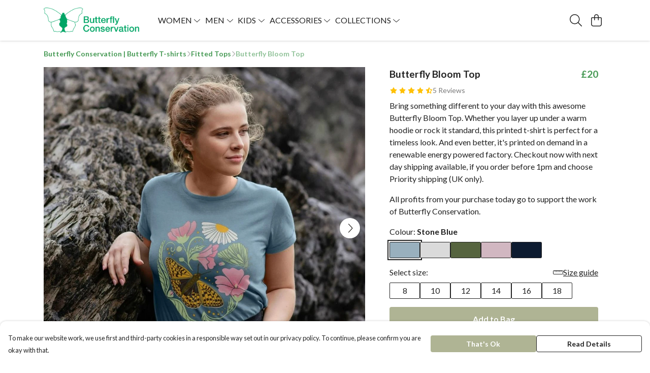

--- FILE ---
content_type: text/javascript
request_url: https://butterflyconservationstore.com/assets/faStar.2e8a049c.js
body_size: 540
content:
import"./index.7931fa53.js";var r={},u;function d(){return u||(u=1,function(a){Object.defineProperty(a,"__esModule",{value:!0});var e="fas",n="star",t=576,f=512,i=[11088,61446],c="f005",v="M316.9 18C311.6 7 300.4 0 288.1 0s-23.4 7-28.8 18L195 150.3 51.4 171.5c-12 1.8-22 10.2-25.7 21.7s-.7 24.2 7.9 32.7L137.8 329 113.2 474.7c-2 12 3 24.2 12.9 31.3s23 8 33.8 2.3l128.3-68.5 128.3 68.5c10.8 5.7 23.9 4.9 33.8-2.3s14.9-19.3 12.9-31.3L438.5 329 542.7 225.9c8.6-8.5 11.7-21.2 7.9-32.7s-13.7-19.9-25.7-21.7L381.2 150.3 316.9 18z";a.definition={prefix:e,iconName:n,icon:[t,f,i,c,v]},a.faStar=a.definition,a.prefix=e,a.iconName=n,a.width=t,a.height=f,a.ligatures=i,a.unicode=c,a.svgPathData=v,a.aliases=i}(r)),r}var s=d();export{s as f};
//# sourceMappingURL=faStar.2e8a049c.js.map


--- FILE ---
content_type: text/javascript
request_url: https://butterflyconservationstore.com/assets/index.3c4fee84.js
body_size: 216
content:
import{i as o}from"./index.7931fa53.js";import{V as _}from"./vue.0ac7cc2d.js";const e=_(()=>o(()=>import("./DesignCrossSeller.46530897.js"),["assets/DesignCrossSeller.46530897.js","assets/index.7931fa53.js","assets/index.dca9b00c.css","assets/vue.0ac7cc2d.js","assets/sentry.13e8e62e.js"])),s=_(()=>o(()=>import("./ProductImageCarousel.235754a9.js"),["assets/ProductImageCarousel.235754a9.js","assets/ProductImageCarousel.04a3cc9e.css","assets/index.7931fa53.js","assets/index.dca9b00c.css","assets/vue.0ac7cc2d.js","assets/sentry.13e8e62e.js"])),i=_(()=>o(()=>import("./ProductUgc.10e7dbc6.js"),["assets/ProductUgc.10e7dbc6.js","assets/vue.0ac7cc2d.js"])),a=_(()=>o(()=>import("./ProductTaglets.d0a12184.js"),["assets/ProductTaglets.d0a12184.js","assets/vue.0ac7cc2d.js","assets/index.7931fa53.js","assets/index.dca9b00c.css","assets/sentry.13e8e62e.js"]));export{e as D,i as P,a,s as b};
//# sourceMappingURL=index.3c4fee84.js.map


--- FILE ---
content_type: text/javascript
request_url: https://butterflyconservationstore.com/assets/ProductRating.5847d59b.js
body_size: 382
content:
import{q as i,s as r,K as c,x as l,y as u,Q as m,P as p,Z as g,u as d,_}from"./vue.0ac7cc2d.js";const f={class:"inline-block opacity-60 text-sm"},v=i({__name:"ProductRating",props:{rating:null,ratingCount:null},emits:["clicked"],setup(t,{emit:o}){const n=t,s=r(()=>n.ratingCount===1?"1 Review":`${n.ratingCount} Reviews`);return(k,e)=>{const a=c("tml-star-rating");return l(),u("div",{class:"flex gap-2 items-center cursor-pointer",onClick:e[0]||(e[0]=_(x=>o("clicked"),["stop"]))},[m(a,{class:"inline-block align-bottom",rating:t.rating,max:5},null,8,["rating"]),p("p",f,g(d(s)),1)])}}});export{v as default};
//# sourceMappingURL=ProductRating.5847d59b.js.map


--- FILE ---
content_type: text/javascript
request_url: https://butterflyconservationstore.com/assets/TmlObjectSummary.f70dd63a.js
body_size: 1091
content:
import{_ as S,aj as k,aR as _,aS as z,ak as v,al as C}from"./index.7931fa53.js";import T from"./TmlIcon.1a8d25bb.js";import{K as i,x as a,y as n,S as l,R as c,a2 as B,a3 as I,Q as L,O as o,N as d,P as u,z as r,a0 as f,A as j,a1 as x,Z as g}from"./vue.0ac7cc2d.js";import"./sentry.13e8e62e.js";const w={name:"TmlObjectSummary",components:{TmlImage:k,TmlOverlay:_,TmlIcon:T},mixins:[z],props:{thumbnail:{type:[Object,String],required:!1},icon:{type:[Object,String],required:!1},tmlIcon:{type:Object,required:!1},title:{type:String,required:!1},description:{type:String,required:!1},size:{type:String,default:"4em"},avatarHeight:{type:String,default:"4em"},avatarWidth:{type:String,default:"4em"},href:{type:String,default:""},target:{type:String,default:""},smallTitle:{type:Boolean,default:!1},imageFit:{type:String,default:"cover"},backgroundColor:{type:String,default:"#f3f3f3"},backgroundBehindThumbnail:{type:Boolean,default:!1},iconSize:{type:String,default:"1.5em"},imageLink:String,imageAsIcon:Boolean,lazyLoadImage:Boolean},computed:{iconColor(){return v(C(this.backgroundColor))<.65?"#ffffff":"#323232"}}},O={class:"flex-1"},q={key:0,class:"text-sm grey"};function N(t,R,e,V,A,m){const y=i("tml-overlay"),s=i("tml-image"),h=i("font-awesome-icon"),b=i("tml-icon");return a(),n("div",null,[(a(),l(f(e.href?"tml-anchor":"div"),{class:"flex items-center",href:e.href,target:e.target},{default:c(()=>[e.thumbnail?(a(),l(s,B({key:0,class:"mr-2 rounded-full",style:{...e.backgroundBehindThumbnail&&{backgroundColor:e.backgroundColor}},src:e.thumbnail,alt:e.title||"","max-width":e.avatarWidth,height:e.avatarHeight,"object-fit":e.imageFit,"lazy-load":e.lazyLoadImage},I(e.imageLink?{click:()=>t.$router.push(e.imageLink).catch(()=>{})}:{})),{default:c(()=>[L(y,{class:"!absolute inset-0",colors:t.overlayColors,direction:t.overlayDirection,opacity:t.overlayOpacity},null,8,["colors","direction","opacity"])]),_:1},16,["style","src","alt","max-width","height","object-fit","lazy-load"])):(a(),n("div",{key:1,class:"mr-2 flex items-center justify-center",style:o({height:e.size,width:e.size,borderRadius:"50%",backgroundColor:e.backgroundColor})},[e.imageAsIcon?(a(),l(s,{key:0,src:e.icon,alt:"","max-width":e.iconSize,height:e.iconSize,"lazy-load":e.lazyLoadImage},null,8,["src","max-width","height","lazy-load"])):e.icon?(a(),l(h,{key:1,icon:e.icon,style:o({fontSize:e.iconSize,color:m.iconColor})},null,8,["icon","style"])):e.tmlIcon?(a(),l(b,{key:2,icon:e.tmlIcon,style:o({fontSize:e.iconSize,color:m.iconColor})},null,8,["icon","style"])):d("",!0)],4)),u("div",O,[r(t.$slots,"title",{},()=>[(a(),l(f(e.smallTitle?"h5":"h4"),{class:j(["mb-0",{"mb-2":!e.smallTitle&&(e.description||t.$slots.description)}])},{default:c(()=>[x(g(e.title),1)]),_:1},8,["class"]))]),r(t.$slots,"description",{},()=>[e.description?(a(),n("p",q,g(e.description),1)):d("",!0)])])]),_:3},8,["href","target"])),u("div",{style:o({marginLeft:`calc(${e.size} + 0.5rem)`})},[r(t.$slots,"extra")],4)])}const W=S(w,[["render",N]]);export{W as default};
//# sourceMappingURL=TmlObjectSummary.f70dd63a.js.map


--- FILE ---
content_type: text/javascript
request_url: https://butterflyconservationstore.com/assets/TmlIconButton.b62b3f1a.js
body_size: 1397
content:
import{_ as x,T as k,ai as _,aj as S,ak as C,al as v,am as B,O as j}from"./index.7931fa53.js";import{K as o,x as a,S as c,R as s,P as m,Q as y,O as l,A as d,y as r,N as i,z as u,Z as T,a2 as w}from"./vue.0ac7cc2d.js";import"./sentry.13e8e62e.js";const z={name:"TmlIconButton",components:{TmlAnchor:k,TmlRatio:_,TmlImage:S},inject:["theme"],inheritAttrs:!1,compatConfig:{INSTANCE_LISTENERS:!1},props:{text:{type:String},icon:{type:Object,required:!1},href:{default:"#",type:String},target:{type:String,default:""},ratio:{type:Number,default:1},disabled:{type:Boolean,default:!1},circle:{type:Boolean,default:!1},maxSize:{type:String,default:"auto"},backgroundColor:{type:String},backgroundOverlay:{type:Boolean,default:!1},textColor:String,iconColor:String,thumbnail:{type:[String,Object],default:null},fixedSize:{type:Boolean,default:!1},objectFit:{type:String,default:"cover"},thumbnailStyles:{type:Object,default:()=>({})},innerTextStyles:{type:Object,required:!1},textOverflow:{type:Boolean,default:!0},backgroundGradient:{type:String,required:!1},center:{type:Boolean,default:!0},lazyLoadThumbnail:{type:Boolean,default:!0},anchorStyles:{type:Object,default:()=>({justifyContent:"center"})},ariaLabel:String},computed:{flexBasisSize(){return this.fixedSize?null:{flexBasis:this.maxSize}},internalIconColor(){return this.iconColor||this.defaultIconColor},defaultIconColor(){return this.thumbnail||this.backgroundGradient||this.backgroundColor&&C(v(this.backgroundColor))<.65?"#fff":this.theme().get("text.color")}},methods:{pick:B,maxDevice:j,handleClick(t){this.$attrs.onClick&&!this.disabled&&this.$emit("click",t),this.$attrs.onDisabled&&this.disabled&&this.$emit("disabled",t)}}},I={key:1,class:"flex justify-center items-center w-full h-full !absolute inset-0"};function O(t,L,e,N,D,n){const f=o("font-awesome-icon"),b=o("tml-image"),h=o("tml-ratio"),g=o("tml-anchor");return a(),c(g,w({class:["flex",{"justify-center":e.center}],style:n.flexBasisSize},{target:e.target,href:e.href,disabled:e.disabled},{"aria-label":e.ariaLabel,onDisabled:t.$attrs.onDisabled,onClick:n.handleClick}),{default:s(()=>[m("div",{class:d(["tml-app-icon h-full w-full flex flex-col items-center cursor-pointer relative",{disabled:e.disabled}]),style:l({...e.anchorStyles,maxWidth:e.maxSize})},[y(h,{class:"w-full",ratio:e.ratio},{default:s(()=>[m("div",{class:"flex justify-center items-center rounded overflow-hidden relative h-full",style:l({borderRadius:e.circle?"50%":void 0,backgroundColor:e.backgroundColor,backgroundImage:`linear-gradient(${e.backgroundGradient})`,transition:"color 0.25s ease, fill 0.25s ease, background-color 0.25s ease;"})},[e.thumbnail?(a(),c(b,{key:0,class:d(["w-full h-full !absolute inset-0",{"relative bg-dark":!!(e.icon&&e.thumbnail)}]),style:l(e.thumbnailStyles),src:e.thumbnail,"object-fit":e.objectFit,alt:"App icon","lazy-load":e.lazyLoadThumbnail},{default:s(()=>[e.icon?(a(),r("div",{key:0,class:"flex justify-center items-center w-full h-full",style:l({backgroundColor:e.backgroundOverlay?`${e.backgroundColor}cc`:void 0})},[e.icon?(a(),c(f,{key:0,style:l({height:"35%",width:"35%",maxHeight:"3em",maxWidth:"3em",color:n.internalIconColor}),icon:e.icon},null,8,["style","icon"])):i("",!0)],4)):i("",!0)]),_:1},8,["style","class","src","object-fit","lazy-load"])):e.icon?(a(),r("div",I,[y(f,{style:l({height:"50%",width:"50%",maxHeight:"3em",maxWidth:"3em",color:n.internalIconColor}),icon:e.icon},null,8,["style","icon"])])):i("",!0),t.$slots.innerText?(a(),r("div",{key:2,style:l(e.innerTextStyles)},[u(t.$slots,"innerText",{},void 0,!0)],4)):i("",!0)],4)]),_:3},8,["ratio"]),u(t.$slots,"overlay",{},void 0,!0),u(t.$slots,"text",{},()=>[e.text?(a(),r("p",{key:0,class:d(["center bold mt-2",{"text-xs":n.maxDevice("md"),"hide-overflow":!e.textOverflow}]),style:l({color:e.textColor})},T(e.text),7)):i("",!0)],!0)],6)]),_:3},16,["class","style","aria-label","onDisabled","onClick"])}const q=x(z,[["render",O],["__scopeId","data-v-2b5441c7"]]);export{q as default};
//# sourceMappingURL=TmlIconButton.b62b3f1a.js.map
